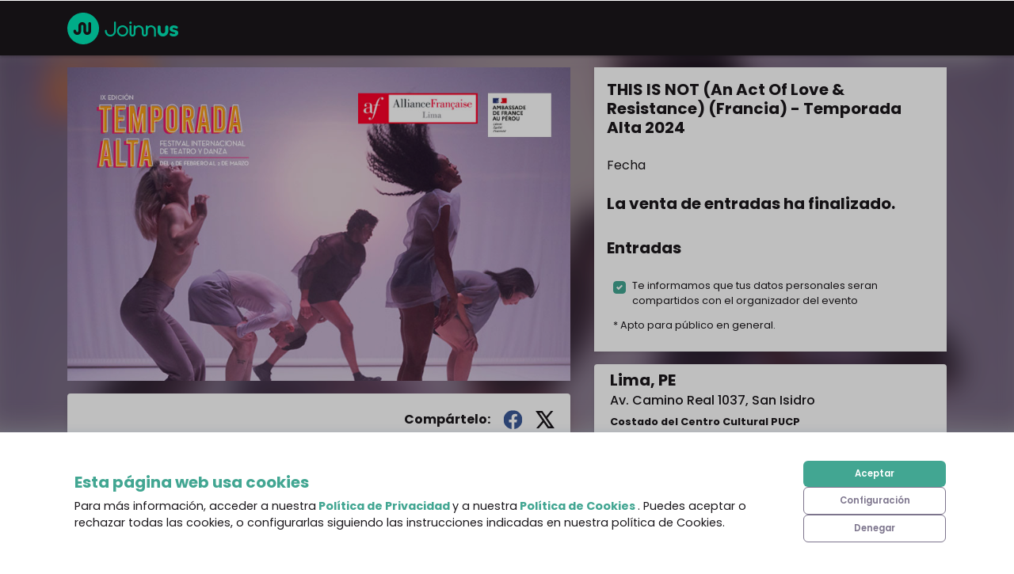

--- FILE ---
content_type: text/html
request_url: https://www.joinnus.com/events/theater/lima-this-is-not-an-act-of-love-resistance-francia-temporada-alta-2024-59235
body_size: 642
content:
<!DOCTYPE html>
      <html lang="en">
        <head>
          <meta charset="utf-8">
          <title>Eventos en tu ciudad | Venta de Entradas | Qué hacer en tu cuidad | Joinnu</title>
          <meta http-equiv="refresh" content="0;url=https://classic.joinnus.com/events/theater/lima-this-is-not-an-act-of-love-resistance-francia-temporada-alta-2024-59235">
          <script>
            window.location.href = "https://classic.joinnus.com/events/theater/lima-this-is-not-an-act-of-love-resistance-francia-temporada-alta-2024-59235";
            setTimeout(function() {
              window.location.replace("https://classic.joinnus.com/events/theater/lima-this-is-not-an-act-of-love-resistance-francia-temporada-alta-2024-59235");
            }, 1000);
          </script>
        </head>
        <body></body>
      </html>
      

--- FILE ---
content_type: text/javascript
request_url: https://cdn-projects-build.joinnus.com/jweb-public-front/production/2617/_next/static/J4IK_1B9zBcECYevTJEQg/_buildManifest.js
body_size: 1167
content:
self.__BUILD_MANIFEST = (function(a,b,c,d,e){return {__rewrites:{beforeFiles:[],afterFiles:[],fallback:[]},"/":[a,d,b,c,e,"static\u002Fchunks\u002Fpages\u002Findex-fc95b511be61a5203199.js"],"/_error":["static\u002Fchunks\u002Fpages\u002F_error-3ff680dee6916b1822fe.js"],"/carrito":[a,d,b,c,e,"static\u002Fchunks\u002Fpages\u002Fcarrito-3ef1a6b9257d2b270c35.js"],"/cart":[a,b,c,"static\u002Fchunks\u002Fpages\u002Fcart-4f57be15ff1e90cad3db.js"],"/cart-checkout":[a,d,b,c,e,"static\u002Fchunks\u002Fpages\u002Fcart-checkout-722a49c1e635dd72590d.js"],"/category":[a,d,b,c,e,"static\u002Fchunks\u002Fpages\u002Fcategory-ae23c61c29595aae6070.js"],"/checkout":[a,d,b,c,e,"static\u002Fchunks\u002Fpages\u002Fcheckout-94984ef4a09847e8d73c.js"],"/city":[a,d,b,c,e,"static\u002Fchunks\u002Fpages\u002Fcity-285f9f93f6e1b84ccef0.js"],"/confirm-account":[a,d,b,c,e,"static\u002Fchunks\u002Fpages\u002Fconfirm-account-2b7f71580925d47a0f9d.js"],"/contactanos":[a,d,b,c,e,"static\u002Fchunks\u002Fpages\u002Fcontactanos-978db0389174800fb70a.js"],"/contacto-yape":[a,b,"static\u002Fchunks\u002Fpages\u002Fcontacto-yape-c9c62680a2f1c72aafdb.js"],"/cookiespolicy":[a,d,b,c,e,"static\u002Fchunks\u002Fpages\u002Fcookiespolicy-38fde2a2aa4ac6462e7f.js"],"/detail":[a,d,b,c,e,"static\u002Fchunks\u002Fpages\u002Fdetail-c4b45ef8fb5b2290c0af.js"],"/detailProduct":[a,d,b,c,e,"static\u002Fchunks\u002Fpages\u002FdetailProduct-9cec77c085ba13cddf18.js"],"/error":[a,d,b,c,e,"static\u002Fchunks\u002Fpages\u002Ferror-52f9e626707827a01229.js"],"/error-502":[a,d,b,c,e,"static\u002Fchunks\u002Fpages\u002Ferror-502-e072c59a95f5b5021aa0.js"],"/error-503":[a,d,b,c,e,"static\u002Fchunks\u002Fpages\u002Ferror-503-b2d6d10471dac6dd5e05.js"],"/groups":[a,d,b,c,e,"static\u002Fchunks\u002Fpages\u002Fgroups-73c8c6f62076d4187d58.js"],"/landing":[a,d,b,c,e,"static\u002Fchunks\u002Fpages\u002Flanding-4b7a6fc446cf60510df4.js"],"/maintenance":["static\u002Fchunks\u002Fpages\u002Fmaintenance-18fa21d7f120d487cb5f.js"],"/myShopping":[a,d,b,c,e,"static\u002Fchunks\u002Fpages\u002FmyShopping-b9b021cfc7e2db57c33f.js"],"/organizer":[a,d,b,c,e,"static\u002Fchunks\u002Fpages\u002Forganizer-d15b874965147d9057f9.js"],"/page":[a,d,b,c,e,"static\u002Fchunks\u002Fpages\u002Fpage-4c90e086a27b9ab306f1.js"],"/privacypolicies":[a,d,b,c,e,"static\u002Fchunks\u002Fpages\u002Fprivacypolicies-e4711724607f2805cc7d.js"],"/recoverPassword":[a,d,b,c,e,"static\u002Fchunks\u002Fpages\u002FrecoverPassword-f7b99f1126ed28034a52.js"],"/san-valentin":[a,d,b,c,e,"static\u002Fchunks\u002Fpages\u002Fsan-valentin-15404ec312c573c89fe5.js"],"/search":[a,d,b,c,e,"static\u002Fchunks\u002Fpages\u002Fsearch-378a837bfc22baa7107b.js"],"/shopCategories":[a,d,b,c,e,"static\u002Fchunks\u002Fpages\u002FshopCategories-7ffeff1d84525059bc07.js"],"/shopHome":[a,d,b,c,e,"static\u002Fchunks\u002Fpages\u002FshopHome-02d69a243a920350e29a.js"],"/shopLanding":[a,d,b,c,e,"static\u002Fchunks\u002Fpages\u002FshopLanding-e71f1e9784b44b751def.js"],"/shopOrganizer":[a,d,b,c,e,"static\u002Fchunks\u002Fpages\u002FshopOrganizer-3355d9a5272eb8105e2b.js"],"/sitemap.xml":["static\u002Fchunks\u002Fpages\u002Fsitemap.xml-4c1e6ad5a70db4b901a8.js"],"/streaming":[a,d,b,c,e,"static\u002Fchunks\u002Fpages\u002Fstreaming-cb263f52acf5ef42697c.js"],"/success":[a,d,b,c,e,"static\u002Fchunks\u002Fpages\u002Fsuccess-a9075b87c78ceb1a5bd9.js"],"/successProducts":[a,d,b,c,e,"static\u002Fchunks\u002Fpages\u002FsuccessProducts-263f57eae9424d25406a.js"],"/termsandconditions":[a,d,b,c,e,"static\u002Fchunks\u002Fpages\u002Ftermsandconditions-cb6bffdad6bc9c460cc7.js"],sortedPages:["\u002F","\u002F_app","\u002F_error","\u002Fcarrito","\u002Fcart","\u002Fcart-checkout","\u002Fcategory","\u002Fcheckout","\u002Fcity","\u002Fconfirm-account","\u002Fcontactanos","\u002Fcontacto-yape","\u002Fcookiespolicy","\u002Fdetail","\u002FdetailProduct","\u002Ferror","\u002Ferror-502","\u002Ferror-503","\u002Fgroups","\u002Flanding","\u002Fmaintenance","\u002FmyShopping","\u002Forganizer","\u002Fpage","\u002Fprivacypolicies","\u002FrecoverPassword","\u002Fsan-valentin","\u002Fsearch","\u002FshopCategories","\u002FshopHome","\u002FshopLanding","\u002FshopOrganizer","\u002Fsitemap.xml","\u002Fstreaming","\u002Fsuccess","\u002FsuccessProducts","\u002Ftermsandconditions"]}}("static\u002Fchunks\u002F29107295.c14ffb852ecec81b9408.js","static\u002Fchunks\u002F386b736a3d343cca17e784a7830d5b2ec3994b34.dadd20fdd0d00ef2bdb5.js","static\u002Fchunks\u002Fcf23ba71affabd4367bc8c0e7fe529238f8f5dc9.869b8d23862d8dcbc26f.js","static\u002Fchunks\u002F98f61148.389916a0d44a533657d3.js","static\u002Fchunks\u002Ff2eb57eeb905d5c7d3b31335ce6cbb3832efb468.0bdfeebb6945f4d3f63f.js"));self.__BUILD_MANIFEST_CB && self.__BUILD_MANIFEST_CB()

--- FILE ---
content_type: text/javascript
request_url: https://cdn-projects-build.joinnus.com/jweb-public-front/production/2617/_next/static/chunks/74fdf501a9fea1e9245624d38d26e45dd3f4586d.ff7d4e7a6e5746793376.js
body_size: 3459
content:
(window.webpackJsonp_N_E=window.webpackJsonp_N_E||[]).push([[11],{"5HXA":function(e,t,r){"use strict";var n=r("ANjH").compose;t.__esModule=!0,t.composeWithDevTools="undefined"!==typeof window&&window.__REDUX_DEVTOOLS_EXTENSION_COMPOSE__?window.__REDUX_DEVTOOLS_EXTENSION_COMPOSE__:function(){if(0!==arguments.length)return"object"===typeof arguments[0]?n:n.apply(null,arguments)},t.devToolsEnhancer="undefined"!==typeof window&&window.__REDUX_DEVTOOLS_EXTENSION__?window.__REDUX_DEVTOOLS_EXTENSION__:function(){return function(e){return e}}},ANjH:function(e,t,r){"use strict";function n(e,t,r){return t in e?Object.defineProperty(e,t,{value:r,enumerable:!0,configurable:!0,writable:!0}):e[t]=r,e}function o(e,t){var r=Object.keys(e);if(Object.getOwnPropertySymbols){var n=Object.getOwnPropertySymbols(e);t&&(n=n.filter((function(t){return Object.getOwnPropertyDescriptor(e,t).enumerable}))),r.push.apply(r,n)}return r}function c(e){for(var t=1;t<arguments.length;t++){var r=null!=arguments[t]?arguments[t]:{};t%2?o(Object(r),!0).forEach((function(t){n(e,t,r[t])})):Object.getOwnPropertyDescriptors?Object.defineProperties(e,Object.getOwnPropertyDescriptors(r)):o(Object(r)).forEach((function(t){Object.defineProperty(e,t,Object.getOwnPropertyDescriptor(r,t))}))}return e}function i(e){return"Minified Redux error #"+e+"; visit https://redux.js.org/Errors?code="+e+" for the full message or use the non-minified dev environment for full errors. "}r.r(t),r.d(t,"__DO_NOT_USE__ActionTypes",(function(){return s})),r.d(t,"applyMiddleware",(function(){return v})),r.d(t,"bindActionCreators",(function(){return b})),r.d(t,"combineReducers",(function(){return d})),r.d(t,"compose",(function(){return y})),r.d(t,"createStore",(function(){return l})),r.d(t,"legacy_createStore",(function(){return p}));var a="function"===typeof Symbol&&Symbol.observable||"@@observable",u=function(){return Math.random().toString(36).substring(7).split("").join(".")},s={INIT:"@@redux/INIT"+u(),REPLACE:"@@redux/REPLACE"+u(),PROBE_UNKNOWN_ACTION:function(){return"@@redux/PROBE_UNKNOWN_ACTION"+u()}};function f(e){if("object"!==typeof e||null===e)return!1;for(var t=e;null!==Object.getPrototypeOf(t);)t=Object.getPrototypeOf(t);return Object.getPrototypeOf(e)===t}function l(e,t,r){var n;if("function"===typeof t&&"function"===typeof r||"function"===typeof r&&"function"===typeof arguments[3])throw new Error(i(0));if("function"===typeof t&&"undefined"===typeof r&&(r=t,t=void 0),"undefined"!==typeof r){if("function"!==typeof r)throw new Error(i(1));return r(l)(e,t)}if("function"!==typeof e)throw new Error(i(2));var o=e,c=t,u=[],p=u,d=!1;function O(){p===u&&(p=u.slice())}function b(){if(d)throw new Error(i(3));return c}function y(e){if("function"!==typeof e)throw new Error(i(4));if(d)throw new Error(i(5));var t=!0;return O(),p.push(e),function(){if(t){if(d)throw new Error(i(6));t=!1,O();var r=p.indexOf(e);p.splice(r,1),u=null}}}function v(e){if(!f(e))throw new Error(i(7));if("undefined"===typeof e.type)throw new Error(i(8));if(d)throw new Error(i(9));try{d=!0,c=o(c,e)}finally{d=!1}for(var t=u=p,r=0;r<t.length;r++){(0,t[r])()}return e}function g(e){if("function"!==typeof e)throw new Error(i(10));o=e,v({type:s.REPLACE})}function h(){var e,t=y;return(e={subscribe:function(e){if("object"!==typeof e||null===e)throw new Error(i(11));function r(){e.next&&e.next(b())}return r(),{unsubscribe:t(r)}}})[a]=function(){return this},e}return v({type:s.INIT}),(n={dispatch:v,subscribe:y,getState:b,replaceReducer:g})[a]=h,n}var p=l;function d(e){for(var t=Object.keys(e),r={},n=0;n<t.length;n++){var o=t[n];0,"function"===typeof e[o]&&(r[o]=e[o])}var c,a=Object.keys(r);try{!function(e){Object.keys(e).forEach((function(t){var r=e[t];if("undefined"===typeof r(void 0,{type:s.INIT}))throw new Error(i(12));if("undefined"===typeof r(void 0,{type:s.PROBE_UNKNOWN_ACTION()}))throw new Error(i(13))}))}(r)}catch(u){c=u}return function(e,t){if(void 0===e&&(e={}),c)throw c;for(var n=!1,o={},u=0;u<a.length;u++){var s=a[u],f=r[s],l=e[s],p=f(l,t);if("undefined"===typeof p){t&&t.type;throw new Error(i(14))}o[s]=p,n=n||p!==l}return(n=n||a.length!==Object.keys(e).length)?o:e}}function O(e,t){return function(){return t(e.apply(this,arguments))}}function b(e,t){if("function"===typeof e)return O(e,t);if("object"!==typeof e||null===e)throw new Error(i(16));var r={};for(var n in e){var o=e[n];"function"===typeof o&&(r[n]=O(o,t))}return r}function y(){for(var e=arguments.length,t=new Array(e),r=0;r<e;r++)t[r]=arguments[r];return 0===t.length?function(e){return e}:1===t.length?t[0]:t.reduce((function(e,t){return function(){return e(t.apply(void 0,arguments))}}))}function v(){for(var e=arguments.length,t=new Array(e),r=0;r<e;r++)t[r]=arguments[r];return function(e){return function(){var r=e.apply(void 0,arguments),n=function(){throw new Error(i(15))},o={getState:r.getState,dispatch:function(){return n.apply(void 0,arguments)}},a=t.map((function(e){return e(o)}));return n=y.apply(void 0,a)(r.dispatch),c(c({},r),{},{dispatch:n})}}}},kQFM:function(e,t,r){"use strict";var n=r("ANjH"),o=r("5HXA");function c(e){return function(t){var r=t.dispatch,n=t.getState;return function(t){return function(o){return"function"===typeof o?o(r,n,e):t(o)}}}}var i=c();i.withExtraArgument=c;var a=i,u=r("cpVT"),s=r("WKNi"),f=r("Xp8U");function l(e,t){var r=Object.keys(e);if(Object.getOwnPropertySymbols){var n=Object.getOwnPropertySymbols(e);t&&(n=n.filter((function(t){return Object.getOwnPropertyDescriptor(e,t).enumerable}))),r.push.apply(r,n)}return r}function p(e){for(var t=1;t<arguments.length;t++){var r=null!=arguments[t]?arguments[t]:{};t%2?l(Object(r),!0).forEach((function(t){Object(u.a)(e,t,r[t])})):Object.getOwnPropertyDescriptors?Object.defineProperties(e,Object.getOwnPropertyDescriptors(r)):l(Object(r)).forEach((function(t){Object.defineProperty(e,t,Object.getOwnPropertyDescriptor(r,t))}))}return e}var d={loaded:!1,idCookie:null,data:{loggedIn:!1,user:{}},passwordModal:{open:!1,closable:!0,okHandler:null}};var O=r("z7pX");function b(e,t){var r=Object.keys(e);if(Object.getOwnPropertySymbols){var n=Object.getOwnPropertySymbols(e);t&&(n=n.filter((function(t){return Object.getOwnPropertyDescriptor(e,t).enumerable}))),r.push.apply(r,n)}return r}function y(e){for(var t=1;t<arguments.length;t++){var r=null!=arguments[t]?arguments[t]:{};t%2?b(Object(r),!0).forEach((function(t){Object(u.a)(e,t,r[t])})):Object.getOwnPropertyDescriptors?Object.defineProperties(e,Object.getOwnPropertyDescriptors(r)):b(Object(r)).forEach((function(t){Object.defineProperty(e,t,Object.getOwnPropertyDescriptor(r,t))}))}return e}var v={countries:[],ctxConfig:{}};var g=r("wd/R"),h=r.n(g),w=r("4B6n");function j(e,t){var r=Object.keys(e);if(Object.getOwnPropertySymbols){var n=Object.getOwnPropertySymbols(e);t&&(n=n.filter((function(t){return Object.getOwnPropertyDescriptor(e,t).enumerable}))),r.push.apply(r,n)}return r}function P(e){for(var t=1;t<arguments.length;t++){var r=null!=arguments[t]?arguments[t]:{};t%2?j(Object(r),!0).forEach((function(t){Object(u.a)(e,t,r[t])})):Object.getOwnPropertyDescriptors?Object.defineProperties(e,Object.getOwnPropertyDescriptors(r)):j(Object(r)).forEach((function(t){Object.defineProperty(e,t,Object.getOwnPropertyDescriptor(r,t))}))}return e}var E={price:{min:"",max:""},categories:[],dates:{key:"all",dateStart:h()().format("YYYY-MM-DD[T]hh:mm:ss"),dateEnd:w.a.format(new Date)},location:{z:12,center:{lat:-12.1333988,lng:-77.0263203},top_left:{lat:0,lon:0},bottom_right:{lat:0,lon:0}},city:[]},m={text:"",maps:!1,filters:JSON.parse(JSON.stringify(E)),page:1,country:"PE"};function D(e,t){var r=Object.keys(e);if(Object.getOwnPropertySymbols){var n=Object.getOwnPropertySymbols(e);t&&(n=n.filter((function(t){return Object.getOwnPropertyDescriptor(e,t).enumerable}))),r.push.apply(r,n)}return r}function _(e){for(var t=1;t<arguments.length;t++){var r=null!=arguments[t]?arguments[t]:{};t%2?D(Object(r),!0).forEach((function(t){Object(u.a)(e,t,r[t])})):Object.getOwnPropertyDescriptors?Object.defineProperties(e,Object.getOwnPropertyDescriptors(r)):D(Object(r)).forEach((function(t){Object.defineProperty(e,t,Object.getOwnPropertyDescriptor(r,t))}))}return e}var S={loading:!1,loaded:!1,results:{hits:[]}};function N(e,t){var r=Object.keys(e);if(Object.getOwnPropertySymbols){var n=Object.getOwnPropertySymbols(e);t&&(n=n.filter((function(t){return Object.getOwnPropertyDescriptor(e,t).enumerable}))),r.push.apply(r,n)}return r}function k(e){for(var t=1;t<arguments.length;t++){var r=null!=arguments[t]?arguments[t]:{};t%2?N(Object(r),!0).forEach((function(t){Object(u.a)(e,t,r[t])})):Object.getOwnPropertyDescriptors?Object.defineProperties(e,Object.getOwnPropertyDescriptors(r)):N(Object(r)).forEach((function(t){Object.defineProperty(e,t,Object.getOwnPropertyDescriptor(r,t))}))}return e}var T={page:1,totalPages:1,data:[],publicity:!0},M=function(e,t,r){if(e.length<4)return e;var n=12;e.length<=10&&(n=8);var o=t<2?"Joinnus_Home_Middle2":"Joinnus_Home_Middle4",c=t<2?"Joinnus_Home_Middle3":"Joinnus_Home_Middle5";return r.publicity&&(e.splice(3,0,{isAd:!0,id:o}),e.splice(n,0,{isAd:!0,id:c})),e};var x=r("xvhg"),A=function(e){var t=Object.values(e).map((function(e){return e.seats})),r=Object.values(e).map((function(e){return e.types}));if(!t.length||!r.length)return"";var n=t.reduce((function(e,t){return e.concat(t)})),o=r.reduce((function(e,t){return e.concat(t)})),c=n.map((function(e){return new Date(e.expiration)})),i=o.map((function(e){return new Date(e.expiration)})),a=c.concat(i).sort((function(e,t){return e.getTime()-t.getTime()}));return Object(x.a)(a,1)[0]||""};var I=function(e){return e&&e.length?e.map((function(e){return e.quantity})).reduce((function(e,t){return e+t})):0};function C(e,t){var r=Object.keys(e);if(Object.getOwnPropertySymbols){var n=Object.getOwnPropertySymbols(e);t&&(n=n.filter((function(t){return Object.getOwnPropertyDescriptor(e,t).enumerable}))),r.push.apply(r,n)}return r}function H(e){for(var t=1;t<arguments.length;t++){var r=null!=arguments[t]?arguments[t]:{};t%2?C(Object(r),!0).forEach((function(t){Object(u.a)(e,t,r[t])})):Object.getOwnPropertyDescriptors?Object.defineProperties(e,Object.getOwnPropertyDescriptors(r)):C(Object(r)).forEach((function(t){Object.defineProperty(e,t,Object.getOwnPropertyDescriptor(r,t))}))}return e}var R={activities:[],loaded:!1};function U(e,t){var r=Object.keys(e);if(Object.getOwnPropertySymbols){var n=Object.getOwnPropertySymbols(e);t&&(n=n.filter((function(t){return Object.getOwnPropertyDescriptor(e,t).enumerable}))),r.push.apply(r,n)}return r}function X(e){for(var t=1;t<arguments.length;t++){var r=null!=arguments[t]?arguments[t]:{};t%2?U(Object(r),!0).forEach((function(t){Object(u.a)(e,t,r[t])})):Object.getOwnPropertyDescriptors?Object.defineProperties(e,Object.getOwnPropertyDescriptors(r)):U(Object(r)).forEach((function(t){Object.defineProperty(e,t,Object.getOwnPropertyDescriptor(r,t))}))}return e}var J={data:{storeMetadata:{}},eventData:{}};var L=r("Gg0s");function W(e,t){var r=Object.keys(e);if(Object.getOwnPropertySymbols){var n=Object.getOwnPropertySymbols(e);t&&(n=n.filter((function(t){return Object.getOwnPropertyDescriptor(e,t).enumerable}))),r.push.apply(r,n)}return r}function B(e){for(var t=1;t<arguments.length;t++){var r=null!=arguments[t]?arguments[t]:{};t%2?W(Object(r),!0).forEach((function(t){Object(u.a)(e,t,r[t])})):Object.getOwnPropertyDescriptors?Object.defineProperties(e,Object.getOwnPropertyDescriptors(r)):W(Object(r)).forEach((function(t){Object.defineProperty(e,t,Object.getOwnPropertyDescriptor(r,t))}))}return e}var V={logoUrl:Object(L.a)("/static/images/joinnus-v2.svg"),logoUrlIso:Object(L.a)("/static/images/joinnus-iso-v2.svg")};var K=[];var Y={analitycsList:[]};var z=Object(n.combineReducers)({auth:function(){var e=arguments.length>0&&void 0!==arguments[0]?arguments[0]:d,t=arguments.length>1?arguments[1]:void 0,r=t.type,n=t.auth,o=t.cookie,c=t.passwordModal,i=p({},e);switch(r){case f.j:return i.data=p({},n),i;case f.o:return s.b.setSession(o),i.idCookie=o,i;case f.k:return i.loaded=!0,i;case f.v:return i.passwordModal=p({closable:!0},c),i;case f.I:var a=c.session,u=a.user,l=a.brandMetadata,O=l.find((function(e){return"changePassword"===e.key})),b=O?O.value:null,y=!1;if(b&&u.id){var v=new Date(u.passwordChanged)<new Date(b);u.passwordChanged&&!v||(i.passwordModal={open:!0,closable:!1,okHandler:c.okHandler},y=!0)}return!y&&c.okHandler&&c.okHandler(),i;default:return e}},config:function(){var e=arguments.length>0&&void 0!==arguments[0]?arguments[0]:v,t=arguments.length>1?arguments[1]:void 0,r=t.type,n=t.config,o=t.countries,c=y({},e);switch(r){case f.m:return n;case f.n:return c.countries=Object(O.a)(o),c;default:return e}},todos:function(){var e=arguments.length>0&&void 0!==arguments[0]?arguments[0]:[],t=arguments.length>1?arguments[1]:void 0,r=t.type,n=t.todo,o=t.todos;switch(r){case f.d:return Object(O.a)(o);case f.a:return[{id:n.id,text:n.title}].concat(Object(O.a)(e));case f.f:return e.filter((function(e){return e!==n}));default:return e}},categories:function(){var e=arguments.length>0&&void 0!==arguments[0]?arguments[0]:[],t=arguments.length>1?arguments[1]:void 0,r=t.type,n=t.categories;switch(r){case f.l:return n;default:return e}},search:function(){var e=arguments.length>0&&void 0!==arguments[0]?arguments[0]:m,t=arguments.length>1?arguments[1]:void 0,r=t.type,n=t.filters,o=P({},e);switch(r){case f.A:return n;case f.c:return o.text="",o;case f.b:return{text:"",maps:!1,filters:JSON.parse(JSON.stringify(E)),page:1,country:"PE"};default:return e}},searchData:function(){var e=arguments.length>0&&void 0!==arguments[0]?arguments[0]:S,t=arguments.length>1?arguments[1]:void 0,r=t.type,n=t.results,o=t.hits,c=t.loading,i=t.loaded,a=_({},e);switch(r){case f.g:return a.results={hits:[]},a.loading=!1,a.loaded=!1,a;case f.E:return a.results=n,a;case f.e:return a.results=n,a.results.hits=[].concat(Object(O.a)(e.results.hits),Object(O.a)(n.hits)),a;case f.B:return a.results.hits=o,a;case f.D:return a.loading=c,a;case f.C:return a.loaded=i,a;default:return e}},footer:function(){var e=arguments.length>0&&void 0!==arguments[0]?arguments[0]:[],t=arguments.length>1?arguments[1]:void 0,r=t.type,n=t.footer;switch(r){case f.r:return n;default:return e}},activities:function(){var e=arguments.length>0&&void 0!==arguments[0]?arguments[0]:T,t=arguments.length>1?arguments[1]:void 0,r=t.type,n=t.activities,o=(t.publicity,k({},e)),c=0;switch(r){case f.h:return c=n.totalCount?Math.ceil(n.totalCount/14):0,o.data=M(Object(O.a)(n.data),n.page||1,e),o.page=n.page||1,o.totalPages=c,o;case f.y:return o.publicity=!1,o;default:return e}},method:function(){var e=arguments.length>0&&void 0!==arguments[0]?arguments[0]:"",t=arguments.length>1?arguments[1]:void 0,r=t.type,n=t.method,o=t.list;switch(r){case f.x:return o;case f.w:return n;default:return e}},moreSearched:function(){var e=arguments.length>0&&void 0!==arguments[0]?arguments[0]:[],t=arguments.length>1?arguments[1]:void 0,r=t.type,n=t.moreSearched;switch(r){case f.u:return n;default:return e}},cartExpire:function(){var e=arguments.length>0&&void 0!==arguments[0]?arguments[0]:"",t=arguments.length>1?arguments[1]:void 0,r=t.type,n=t.cart,o=t.time;switch(r){case f.G:return A(n);case f.H:return o;default:return e}},cartProducts:function(){var e=arguments.length>0&&void 0!==arguments[0]?arguments[0]:0,t=arguments.length>1?arguments[1]:void 0,r=t.type,n=t.cart;switch(r){case f.s:return I(n);default:return e}},recommendations:function(){var e=arguments.length>0&&void 0!==arguments[0]?arguments[0]:R,t=arguments.length>1?arguments[1]:void 0,r=t.type,n=t.activities,o=H({},e);switch(r){case f.z:return o.activities=Object(O.a)(n),o.loaded=!0,o;default:return e}},storeData:function(){var e=arguments.length>0&&void 0!==arguments[0]?arguments[0]:J,t=arguments.length>1?arguments[1]:void 0,r=t.type,n=t.storeData,o=t.eventData,c=X({},e);switch(r){case f.F:return X(X({},n),{},{eventData:e.eventData});case f.q:return c.eventData=o,c;default:return e}},metadata:function(){var e=arguments.length>0&&void 0!==arguments[0]?arguments[0]:V,t=arguments.length>1?arguments[1]:void 0,r=t.type,n=t.logoData;switch(r){case f.t:var o=B({},e);return o.logoUrl=n.logoUrl,o.logoUrlIso=n.logoUrlIso,o;default:return e}},cookiesAll:function(){var e=arguments.length>0&&void 0!==arguments[0]?arguments[0]:K,t=arguments.length>1?arguments[1]:void 0,r=t.type,n=t.cookies;switch(r){case f.p:return n;default:return e}},analitycs:function(){var e=arguments.length>0&&void 0!==arguments[0]?arguments[0]:Y,t=arguments.length>1?arguments[1]:void 0,r=t.type,n=t.analitycs;switch(r){case f.i:return n;default:return e}}}),q=function(e){return Object(n.createStore)(z,e,Object(o.composeWithDevTools)(Object(n.applyMiddleware)(a)))};q(),t.a=q}}]);